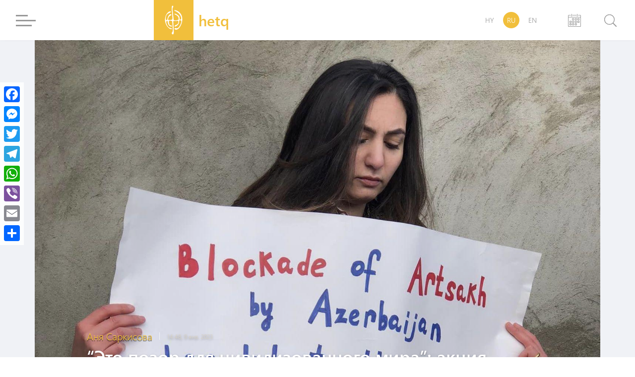

--- FILE ---
content_type: text/html; charset=UTF-8
request_url: https://hetq.am/ru/article/151946
body_size: 11219
content:
<!DOCTYPE html>
<html lang="ru" xmlns="http://www.w3.org/1999/xhtml" xmlns:og="http://opengraphprotocol.org/schema/" itemscope itemtype="http://schema.org/WebPage">
<head>
	<meta charset="UTF-8">
	<title>“Это позор для цивилизованного мира”: акция протеста перед офисом МККК в Степанакерте</title>
	<meta name="viewport" content="width=device-width,initial-scale=1">
	<meta name="description" content="Многие женщины пришли к офису МККК со своими детьми. Они отмечали, что блокирование Лачинского коридора, связывающего Арцах с Арменией, чревато для 120 тысяч человек гуманитарным кризисом.   " />
	<meta content="ZqhPClsGMNpRARedS84e4BpywwyU2QDxxQkEacZq" name="csrf-token" />
	<link rel="canonical" href="https://hetq.am/ru/article/151946">
	<meta property="fb:admins" content="1020410409">
	<meta property="fb:app_id" content="468673766529308">
	<meta property="article:publisher" content="https://www.facebook.com/hetq.am">
	    <meta property="og:url" content="https://hetq.am/ru/article/151946">
    <meta property="og:title" content="“Это позор для цивилизованного мира”: акция протеста перед офисом МККК в Степанакерте">
    <meta property="og:description" content="Многие женщины пришли к офису МККК со своими детьми. Они отмечали, что блокирование Лачинского коридора, связывающего Арцах с...">
    <meta property="og:type" content="article">
    <meta property="og:image" content="https://hetq.am/static/articles/15/19/46/l-e49JAKM9RO.jpg">
    <meta property="og:site_name" content="Hetq.am">
    
        <meta name="twitter:card" content="summary">
    <meta name="twitter:site" content="@Hetq_Trace">
    <meta name="twitter:title" content="“Это позор для цивилизованного мира”: акция протеста перед офисом МККК в Степанакерте">
    <meta name="twitter:description" content="Многие женщины пришли к офису МККК со своими детьми. Они отмечали, что блокирование Лачинского коридора, связывающего Арцах с...">
    <meta name="twitter:creator" content="@Hetq_Trace">
    <meta name="twitter:image:src" content="https://hetq.am/static/articles/15/19/46/l-e49JAKM9RO.jpg">
    <meta name="twitter:domain" content="hetq.am">
    
	<meta name="image" property="image" content="https://hetq.am/assets/logo.png">
    	<link rel="apple-touch-icon" sizes="57x57" href="/fav/apple-icon-57x57.png">
	<link rel="apple-touch-icon" sizes="60x60" href="/fav/apple-icon-60x60.png">
	<link rel="apple-touch-icon" sizes="72x72" href="/fav/apple-icon-72x72.png">
	<link rel="apple-touch-icon" sizes="76x76" href="/fav/apple-icon-76x76.png">
	<link rel="apple-touch-icon" sizes="114x114" href="/fav/apple-icon-114x114.png">
	<link rel="apple-touch-icon" sizes="120x120" href="/fav/apple-icon-120x120.png">
	<link rel="apple-touch-icon" sizes="144x144" href="/fav/apple-icon-144x144.png">
	<link rel="apple-touch-icon" sizes="152x152" href="/fav/apple-icon-152x152.png">
	<link rel="apple-touch-icon" sizes="180x180" href="/fav/apple-icon-180x180.png">
	<link rel="icon" type="image/png" sizes="192x192"  href="/fav/android-icon-192x192.png">
	<link rel="icon" type="image/png" sizes="32x32" href="/fav/favicon-32x32.png">
	<link rel="icon" type="image/png" sizes="96x96" href="/fav/favicon-96x96.png">
	<link rel="icon" type="image/png" sizes="16x16" href="/fav/favicon-16x16.png">
	<link rel="manifest" href="/fav/manifest.json">
	<link rel="mask-icon" href="/favicon/safari-pinned-tab.svg" color="#f1bf3c">
	<meta name="msapplication-TileColor" content="#f1bf3c">
	<meta name="msapplication-TileImage" content="/fav/ms-icon-144x144.png">
	<meta name="theme-color" content="#f1bf3c">
	<link rel="alternate" type="application/rss+xml" href="https://hetq.am/ru/rss" />
	
	
	
	
	
	<link rel="stylesheet" href="/assets/css/app.css">
	<!--[if IE]>
	<link rel="stylesheet" type="text/css" href="/assets/css/ie.css" />
	<![endif]-->
	<!-- AdStock.pro Header Tag Code-->
	<script>
		(function(i,s,g,r,c,a,m){i[r]=function(){(i[r].q=i[r].q||[]).push(c)};i[r]();a=s.createElement('script'),m=s.getElementsByTagName('script')[0];a.async=1;a.src=g;m.parentNode.insertBefore(a,m);})(window,document,'https://cdn.adstock.pro/as/js/0.2.6/adstock.js','adstock',1015);
	</script>
	<!-- End AdStock.pro Header Tag Code-->
	
	<!-- Google tag (gtag.js) -->
	<script async src="https://www.googletagmanager.com/gtag/js?id=G-VY3TDNJN88"></script>
	<script>
	window.dataLayer = window.dataLayer || [];
	function gtag(){dataLayer.push(arguments);}
	gtag('js', new Date());

	gtag('config', 'G-VY3TDNJN88');
	</script>

	<script async src="//pagead2.googlesyndication.com/pagead/js/adsbygoogle.js"></script>
	<script>
		(adsbygoogle = window.adsbygoogle || []).push({
			google_ad_client: "ca-pub-8355782026477535",
			enable_page_level_ads: false
		});
	</script>

	<script src="https://yastatic.net/pcode/adfox/loader.js" crossorigin="anonymous"></script>

</head>
<body class="page-article">
<div id="fb-root"></div>
<script async defer src="https://connect.facebook.net/en_US/sdk.js#xfbml=1&version=v3.2&appId=468673766529308&autoLogAppEvents=1"></script>
<section id="top-azd-container">
    <div class="container">
        <div id="azd-a7cb1004c6a9ef1ae9fb746193459aa7" data-azd></div>
    </div>
</section>
<header class="shadow noselect">
    <div class="container">
        <div class="menu-container">
    <div class="menu-block-cont">
        <div class="menu-block">
            <div>
                <div id="hamburger-bar-1" class="hamburger-bar"></div>
                <div id="hamburger-bar-2" class="hamburger-bar"></div>
                <div id="hamburger-bar-3" class="hamburger-bar"></div>
                <div id="hamburger-bar-4" class="hamburger-bar"></div>
            </div>
        </div>
        <div class="open-menu-block noselect">
            <div>
                <div class="lang-block">
                                                        <a href="/hy/article/151946" >HY</a>
                                                                            <a href="#" class="selected">RU</a>
                                                                            <a href="/en/article/151946" >EN</a>
                                                    </div>
                <div class="video-photo">
                    <a href="/ru/articles/videos"><img src="/assets/css/img/videos.png" alt="">Видео</a>
                    <a href="/ru/articles/photos"><img src="/assets/css/img/photos.png" alt="">Фотографии</a>
                                    </div>
                <ul>
                                                            <li class="submenu">
                        <a href="/ru/articles/so-what">Ну и что</a>
                                            </li>
                                                            <li class="submenu">
                        <a href="/ru/articles/shelf">Полка</a>
                                                <span class="right-arrow"><i></i></span>
                        <div class="submenu-block">
                                                       <a href="/ru/articles/shelf-articles">Статьи</a>
                                                       <a href="/ru/articles/shelf-courses">Видео класс</a>
                                                       <a href="/ru/articles/shelf-books">Книги</a>
                                                    </div>
                                            </li>
                                                                                                                           <li class="submenu">
                        <a href="/ru/articles/investigation">Расследование</a>
                                            </li>
                                                            <li class="submenu">
                        <a href="/ru/articles/society">Օбщество</a>
                                                <span class="right-arrow"><i></i></span>
                        <div class="submenu-block">
                                                       <a href="/ru/articles/education">Образование</a>
                                                       <a href="/ru/articles/health">Здравоохранение</a>
                                                       <a href="/ru/articles/army">Армия</a>
                                                       <a href="/ru/articles/freedom-fighters">Азатамарт</a>
                                                    </div>
                                            </li>
                                                                                                                                                <li class="submenu">
                        <a href="/ru/articles/rights">Право</a>
                                                <span class="right-arrow"><i></i></span>
                        <div class="submenu-block">
                                                       <a href="/ru/articles/human-rights">Права человека</a>
                                                       <a href="/ru/articles/court">Суд </a>
                                                       <a href="/ru/articles/crime">Криминал </a>
                                                    </div>
                                            </li>
                                                                                                                           <li class="submenu">
                        <a href="/ru/articles/politics">Политика</a>
                                                <span class="right-arrow"><i></i></span>
                        <div class="submenu-block">
                                                       <a href="/ru/articles/Country-politics">Внутренная политика</a>
                                                       <a href="/ru/articles/foreign-policy">Внешняя политика</a>
                                                       <a href="/ru/articles/international-politics">Международная политика</a>
                                                    </div>
                                            </li>
                                                                                                                           <li class="submenu">
                        <a href="/ru/articles/economy">Экономика</a>
                                                <span class="right-arrow"><i></i></span>
                        <div class="submenu-block">
                                                       <a href="/ru/articles/finance">Финансы</a>
                                                       <a href="/ru/articles/industry">Промышленность</a>
                                                       <a href="/ru/articles/agriculture">Сельское хозяйство</a>
                                                    </div>
                                            </li>
                                                                                                                           <li class="submenu">
                        <a href="/ru/articles/ecology">Экология</a>
                                            </li>
                                                            <li class="submenu">
                        <a href="/ru/articles/provinces">Марзы</a>
                                            </li>
                                                            <li class="submenu">
                        <a href="/ru/articles/culture">Культура</a>
                                            </li>
                                                            <li class="submenu">
                        <a href="/ru/articles/sport">Спорт</a>
                                            </li>
                                                            <li class="submenu">
                        <a href="/ru/articles/official">Официальная информация</a>
                                                <span class="right-arrow"><i></i></span>
                        <div class="submenu-block">
                                                       <a href="/ru/articles/accidents">Происшествия</a>
                                                    </div>
                                            </li>
                                                                                 <li class="submenu">
                        <a href="/ru/articles/nagorno-karabakh">Нагорный Карабах</a>
                                            </li>
                                                            <li class="submenu">
                        <a href="/ru/articles/diaspora">Диаспора</a>
                                            </li>
                                                            <li class="submenu">
                        <a href="/ru/articles/regional">Регион</a>
                                            </li>
                                                            <li class="submenu">
                        <a href="/ru/articles/technology">Технологии</a>
                                            </li>
                                                            <li class="submenu">
                        <a href="/ru/articles/trafficking">Траффикинг</a>
                                            </li>
                                                            <li class="submenu">
                        <a href="/ru/articles/media">Медиа</a>
                                                <span class="right-arrow"><i></i></span>
                        <div class="submenu-block">
                                                       <a href="/ru/articles/violence">Насилие</a>
                                                       <a href="/ru/articles/court-cases">Судебные дела</a>
                                                       <a href="/ru/articles/armenian-tv">Армянский эфир</a>
                                                       <a href="/ru/articles/mass-media-legislation">Медия законодательство</a>
                                                       <a href="/ru/articles/publicity">Реклама</a>
                                                    </div>
                                            </li>
                                                                                                                                                                     <li class="submenu">
                        <a href="/ru/articles/corruption">Коррупция</a>
                                            </li>
                                                            <li class="submenu">
                        <a href="/ru/articles/yerevan">Ереван</a>
                                            </li>
                                                            <li class="submenu">
                        <a href="/ru/articles/science">Наука</a>
                                            </li>
                                                                                 <li class="submenu">
                        <a href="/ru/articles/interviews">Интервью</a>
                                            </li>
                                                            <li class="submenu">
                        <a href="/ru/articles/opinion">Мнение</a>
                                            </li>
                                                                                                                        </ul>
                <div class="social-block">
                    <a href="https://facebook.com/hetqonline" target="_blank"><img src="/assets/svg/social/facebook.svg" alt="Facebook"></a>
                    <a href="https://www.instagram.com/hetq_online/" target="_blank"><img src="/assets/svg/social/instagram.svg" alt="Instagram"></a>
                    <a href="https://t.me/hetqonline" target="_blank"><img src="/assets/svg/social/telegram.svg" alt="Telegram"></a>
                    <a href="https://x.com/Hetq_Trace" target="_blank"><img src="/assets/svg/social/twitter.svg" alt="X"></a>
                    <a href="https://www.youtube.com/channel/UCbtlA3A-Ka5Ip5vo6NJ0RKA" target="_blank"><img src="/assets/svg/social/youtube.svg" alt="Youtube"></a>
                    <a href="/ru/rss" target="_blank"><img src="/assets/svg/social/rss.svg" alt="Rss Feed"></a>
                </div>
            </div>
        </div>
    </div>
</div>        <div class="logo-container">
            <a href="/ru">
				<div class="logo">
                    <svg version="1.1" id="Layer_1" x="0px" y="0px"
                         viewBox="0 0 612 792" style="enable-background:new 0 0 612 792;" xml:space="preserve">
                        <style type="text/css">
                            .st0{display:none;fill:#100E0E;stroke:#000000;stroke-miterlimit:10;}
                            .st1{fill-rule:evenodd;clip-rule:evenodd;fill:#FFFFFF;}
                        </style>
                        <rect class="st0" width="612" height="792"/>
                        <path class="st1" d="M259.3,83.4c0,25.5-0.8,39.7,1.9,65.5c2.5,24.5,9.9,115.7,10.5,136c2.1,71.2,26.1,106.5-50.9,108.3
                            c-33.3,0.8-56.9,9.4-48.4-31.2c4.9-23.6,16.4-45.6,29-58.2c26-25.9,50.2-19.5,49.8-38c-0.6-27.5-68.2-26.3-95.2,90.2
                            c-2,8.4-4.8,28.1-8.6,34.5c-6.2,10.4-24.3,9.1-29,0.1c-3.1-5.9-5.7-33-5.7-41.5c0-132.2,121.4-121.1,127.3-158.1
                            c-12.6-23.3-53.1-0.4-65.6,9.4c-57.1,44.9-83.2,123-81.7,195.6c0.5,25.1,7.8,54.3,14.5,76.9c12,40.3,41.3,88.6,72.5,113.3
                            c15.6,12.4,3.5,4.6,26.6,20.3c26,17.7,61.4,14.3,59.9,1.3c-1.9-16.5-61.3-7.5-97.8-52c-15.9-19.4-44.6-72.4-44.6-104.3
                            c0-16.2-2.3-33.3,20.4-33.2c21.1,0,13.8,10.6,19.9,46.7c5.4,31.6,23.5,68.5,53.6,81.5c63.7,27.5,54.3-10.8,25.9-19.1
                            c-18.7-5.5-48.7,4.2-54.1-79.3c-2-30.7-3.5-43.3,42.5-37.4c13.6,1.7,24.9,2.1,34,11.2c8.1,8.1,6.2,25.9,7.6,37.9
                            c6.3,54.3,7.6,110.9,11,167.2c2.1,34.4,0.6,43.6-15.8,68.9c-5.5,8.5-13.2,19.9-7.1,32.4c4,8.4,14.8,18.4,25,20.9
                            c11.5-5.4,17.7-11.9,20.6-26.9c3-15.2,3.4-30.4,1.9-46.7c-1.5-16-1.2-29.7-3-45.8c-1.7-15.5,0.9-32-1.2-47.3
                            c-3.2-22.9-4.7-104.3-7.6-136.4c-3-33.1,5.6-29.1,43-29.1c20.2,0,31.9,2.3,52.5-1.5c7.6-1.4,29.8-12.9,29.8,20.5
                            c0,84.6-77.6,73.4-90.9,99.1c-6.1,11.7-1.4,28.5,29.9,14.3c26.8-12.2,53.2-37.2,66.1-60.7c9.9-18.1,9.6-29.3,11.7-51.1
                            c2.5-24.8-0.5-35.8,27.7-35.8c40,0,28.9,43.5,19,70.8c-14.2,39.2-49.6,116.2-94,124.7c-17,3.2-31.7-6.8-48.2-5.3
                            c-36.4,3.2-13.1,47.2,33.6,39.7c82.1-13.2,141.6-165,141.6-242.5c0-76.9-10.1-112.4-53.6-166.8c-47-58.9-144.5-85.5-146.3-64.2
                            c1.9,6.1,5.5,7,11.5,9.5c33.7,14.2,72.1,37.5,98.1,60c20.5,17.7,63.9,76.8,63.9,121.5c0,36.3-30,42.7-37.7,34.8
                            c-10.3-10.5,8.4-48.8-18.2-86.2c-10.9-15.4-22.8-20.2-38.9-32.3c-65.3-48.7-92.1-20.1-55.4-5.3c29.6,12,64.3,31.8,77.7,62.8
                            c4.9,11.4,12.1,46.2,7.7,56.5c-8.3,19.5-90.8,31.1-110.4,20.4c-8.7-4.8-11-10.9-12-22.8c-4-47.1-15.3-116.6-17.9-159.9
                            c-1.9-32.1-16.5-98.5-2.3-126.1c7.9-15.2,22.7-35,0-46.5C266.8,34.9,259.3,66.1,259.3,83.4z"/>
                    </svg>
                </div>
                <div class="logo-text">
                    <span class="">hetq</span>
                    <span>investigative journalists</span>
                </div>
			</a>
        </div>
        <div class="lang-search-container">
            <div class="lang-block">
											<a href="/hy/article/151946" >HY</a>
															<a href="#" class="selected">RU</a>
															<a href="/en/article/151946" >EN</a>
							            </div>
            <div class="archive-block" href="/ru/articles/2026/02/01">


            <svg xmlns="http://www.w3.org/2000/svg" width="26" height="26" viewBox="0 0 26 26"><g transform="translate(-22.2 -10)"><path d="M361.312,87.4l-7.267.011s-.545.051-.545.508.545.508.545.508l7.267-.011s.568-.02.568-.508S361.312,87.4,361.312,87.4Z" transform="translate(-322.478 -75.192)" fill="#9a9a9a"/><path d="M46.853,87.5l-4.046.008s-.5.005-.5.469.5.469.5.469l4.356-.008v3.05H23.239v-3.05l4.335.008s.541-.029.541-.48-.541-.459-.541-.459L23.55,87.5a1.327,1.327,0,0,0-1.35,1.307V109.98a1.329,1.329,0,0,0,1.35,1.31h23.3a1.329,1.329,0,0,0,1.35-1.31V88.807A1.323,1.323,0,0,0,46.853,87.5Zm.28,22.754H23.212V92.482H47.133Z" transform="translate(0 -75.29)" fill="#9a9a9a"/><path d="M327.961,342.247h1.877v1.908h-1.877Zm2.938-.319a.727.727,0,0,0-.727-.727h-2.544a.727.727,0,0,0-.727.727v2.544a.727.727,0,0,0,.727.727h2.544a.727.727,0,0,0,.727-.727Z" transform="translate(-296.477 -322.523)" fill="#9a9a9a"/><path d="M532.861,342.247h1.877v1.908h-1.877Zm2.938-.319a.727.727,0,0,0-.727-.727h-2.544a.727.727,0,0,0-.727.727v2.544a.727.727,0,0,0,.727.727h2.544a.727.727,0,0,0,.727-.727Z" transform="translate(-495.848 -322.523)" fill="#9a9a9a"/><path d="M736.761,342.247h1.877v1.908h-1.877Zm2.938-.319a.727.727,0,0,0-.727-.727h-2.544a.727.727,0,0,0-.727.727v2.544a.727.727,0,0,0,.727.727h2.544a.727.727,0,0,0,.727-.727Z" transform="translate(-694.402 -322.523)" fill="#9a9a9a"/><path d="M736.761,545.744h1.877v1.908h-1.877Zm2.938-.317a.727.727,0,0,0-.727-.727h-2.544a.727.727,0,0,0-.727.727v2.544a.727.727,0,0,0,.727.727h2.544a.727.727,0,0,0,.727-.727Z" transform="translate(-694.402 -520.692)" fill="#9a9a9a"/><path d="M124.564,545.744h1.877v1.908h-1.877Zm2.935-.317a.727.727,0,0,0-.727-.727h-2.544a.727.727,0,0,0-.727.727v2.544a.727.727,0,0,0,.727.727h2.544a.727.727,0,0,0,.727-.727Z" transform="translate(-98.411 -520.692)" fill="#9a9a9a"/><path d="M327.961,545.744h1.877v1.908h-1.877Zm2.938-.317a.727.727,0,0,0-.727-.727h-2.544a.727.727,0,0,0-.727.727v2.544a.727.727,0,0,0,.727.727h2.544a.727.727,0,0,0,.727-.727Z" transform="translate(-296.477 -520.692)" fill="#9a9a9a"/><path d="M532.861,545.744h1.877v1.908h-1.877Zm2.938-.317a.727.727,0,0,0-.727-.727h-2.544a.727.727,0,0,0-.727.727v2.544a.727.727,0,0,0,.727.727h2.544a.727.727,0,0,0,.727-.727Z" transform="translate(-495.848 -520.692)" fill="#9a9a9a"/><path d="M124.564,749.947h1.877v1.908h-1.877Zm2.935-.32a.727.727,0,0,0-.727-.727h-2.544a.727.727,0,0,0-.727.727v2.544a.727.727,0,0,0,.727.727h2.544a.727.727,0,0,0,.727-.727Z" transform="translate(-98.411 -719.776)" fill="#9a9a9a"/><path d="M327.961,749.947h1.877v1.908h-1.877Zm2.938-.32a.727.727,0,0,0-.727-.727h-2.544a.727.727,0,0,0-.727.727v2.544a.727.727,0,0,0,.727.727h2.544a.727.727,0,0,0,.727-.727Z" transform="translate(-296.477 -719.776)" fill="#9a9a9a"/><path d="M532.861,749.947h1.877v1.908h-1.877Zm2.938-.32a.727.727,0,0,0-.727-.727h-2.544a.727.727,0,0,0-.727.727v2.544a.727.727,0,0,0,.727.727h2.544a.727.727,0,0,0,.727-.727Z" transform="translate(-495.848 -719.776)" fill="#9a9a9a"/><path d="M278.189,14.883a.545.545,0,0,1-.545.545h0a.545.545,0,0,1-.545-.545V10.545a.545.545,0,0,1,.545-.545h0a.545.545,0,0,1,.545.545Z" transform="translate(-247.978 0)" fill="#9a9a9a"/><path d="M685.89,14.883a.545.545,0,0,1-.545.545h0a.547.547,0,0,1-.545-.545V10.545a.545.545,0,0,1,.545-.545h0a.545.545,0,0,1,.545.545Z" transform="translate(-644.606 0)" fill="#9a9a9a"/></g></svg>

            <input type="text" class="datepicker-i" data-language="ru" data-date-format="yyyy/mm/dd " data-position="bottom center"/>
            </div>
            <div class="search-block">
                <div class="search-btn">
                    <svg class="svg search" viewBox="0 0 24.5 24.65"><defs><style>.cls-1{fill:#9a9a9a;}.cls-2{fill:#fff;}.cls-3{fill:#9a9a9a;}</style></defs><title>Asset 3</title><g id="Layer_2" data-name="Layer 2"><g id="Layer_1-2" data-name="Layer 1"><circle class="cls-1" cx="10.27" cy="10.27" r="10.4"/><circle class="cls-2" cx="10.27" cy="10.27" r="9"/><rect class="cls-3" x="19.57" y="15.46" width="1.92" height="10.44" rx="0.96" ry="0.96" transform="translate(49.66 20.79) rotate(135)"/></g></g></svg>
                    <div class="close-btn">
                        <div id="line-1" class="line"></div>
                        <div id="line-2" class="line"></div>
                    </div>
                </div>
                <div class="open-search-cont">
                    <div id="search-result" class="search-result">

                        <div class="search-loader"> <div class="page-load-status">
	<span class="infinite-scroll-request">
		<div class="infinite-scroll-loading">
		<div class="spinner">
		  <div class="double-bounce1"></div>
		  <div class="double-bounce2"></div>
		</div>
		<h1 class="">Загрузка</h1>
		</div>
	</span>
	<span class="infinite-scroll-last">Нет материалов</span>
	<span class="infinite-scroll-error">Нет больше страниц</span>
</div>
<div class="view-more-button-container"><button class="view-more-button">Загрузить еще</button></div>
 </div>
                        <div class="search-404" >
                            <h1> Не найдено ни одного докуметна по Вашему запросу </h1>
                        </div>
                        <div id="search-result-inner" class="search-result-inner">

                        </div>
                    </div>
                    <input id="search-input" type="text" class="uk-input search-input shadow" placeholder="начать поиск">
                    <div class="results-count-block">
                        
                        <div class="switch-block">
                            <span class="list-icon active">
                                <svg width="18px" viewBox="0 0 560.414 560.415" style="enable-background:new 0 0 560.414 560.415;" class="list">
                                <g>
                                    <g>
                                        <path d="M115.65,24.92H33.507C15.031,24.92,0,39.951,0,58.421v82.143c0,18.477,15.031,33.501,33.507,33.501h82.143    c18.476,0,33.501-15.031,33.501-33.501V58.421C149.145,39.945,134.12,24.92,115.65,24.92z" fill="#FFFFFF"/>
                                        <path d="M526.908,24.92H212.205c-18.477,0-33.501,15.031-33.501,33.501v82.143c0,18.477,15.025,33.501,33.501,33.501h314.703    c18.477,0,33.506-15.031,33.506-33.501V58.421C560.414,39.945,545.377,24.92,526.908,24.92z" fill="#FFFFFF"/>
                                        <path d="M115.65,205.632H33.507C15.031,205.632,0,220.663,0,239.133v82.143c0,18.476,15.031,33.5,33.507,33.5h82.143    c18.476,0,33.501-15.024,33.501-33.5v-82.143C149.145,220.657,134.12,205.632,115.65,205.632z" fill="#FFFFFF"/>
                                        <path d="M526.908,205.632H212.205c-18.477,0-33.501,15.031-33.501,33.501v82.143c0,18.476,15.025,33.5,33.501,33.5h314.703    c18.477,0,33.506-15.024,33.506-33.5v-82.143C560.414,220.657,545.377,205.632,526.908,205.632z" fill="#FFFFFF"/>
                                        <path d="M115.65,386.343H33.507C15.031,386.343,0,401.374,0,419.85v82.143c0,18.477,15.031,33.501,33.507,33.501h82.143    c18.476,0,33.501-15.024,33.501-33.501V419.85C149.145,401.374,134.12,386.343,115.65,386.343z" fill="#FFFFFF"/>
                                        <path d="M526.908,386.343H212.205c-18.477,0-33.501,15.03-33.501,33.507v82.143c0,18.477,15.025,33.501,33.501,33.501h314.703    c18.477,0,33.506-15.024,33.506-33.501V419.85C560.414,401.374,545.377,386.343,526.908,386.343z" fill="#FFFFFF"/>
                                    </g>
                                </svg>
                            </span>
                            <span class="grid-icon">
                                <svg width="16px" viewBox="0 0 80.538 80.538" style="enable-background:new 0 0 80.538 80.538;" class="grid">
                                <g>
                                    <g id="Grid_1_">
                                        <g>
                                            <path d="M0,21.965h21.965V0H0V21.965z M29.287,21.965h21.965V0H29.287V21.965z M58.573,0v21.965h21.965V0H58.573z M0,51.251     h21.965V29.287H0V51.251z M29.287,51.251h21.965V29.287H29.287V51.251z M58.573,51.251h21.965V29.287H58.573V51.251z M0,80.538     h21.965V58.573H0V80.538z M29.287,80.538h21.965V58.573H29.287V80.538z M58.573,80.538h21.965V58.573H58.573V80.538z" fill="#FFFFFF"/>
                                        </g>
                                    </g>
                                </svg>
                            </span>
                        </div>
                    </div>
                </div>
            </div>
        </div>
    </div>
    <div class="open-search-bg"></div>
</header><section id="open-news-container">

		<article class="container open-news-block standard-with-image ">
				<div class="title-block image">
			<img src="/static/articles/15/19/46/l-e49JAKM9RO.jpg" >
			<div class="content-block">
				<div class="author-time">
										<a href="/ru/author/177"><h2>Аня Саркисова</h2></a>
										<time class="cw-relative-date" datetime="2023-01-09T18:48:00+04:00">2023-01-09 18:48:00</time>
				</div>
				<h1 class="block-header">“Это позор для цивилизованного мира”: акция протеста перед офисом МККК в Степанакерте</h1>
			</div>
			<div class="layer-block"></div>
		</div>
		
		<div class="news-content-block">
			<p>Сегодня, 9 января, арцахские женщины провели акцию протеста перед офисом Международного Комитета Красного Креста в Степанакерте. Они требовали, чтобы Красный Крест использовал все возможности для изменения ситуации в Арцахе.&nbsp;</p>
<p>&ldquo;Мы призываем организацию приложить все усилия для предупреждения гуманитарной катастрофы. Мы приветствуем все те шаги, которые предпринял до сих пор Международный Комитет Красного Креста, однако этого недостаточно, так как ситуация ухудшается с каждым днем&rdquo;,- заявил участница акции Мариам Абрамян.&nbsp;</p>
<p>Многие женщины пришли к офису МККК со своими детьми. Они отмечали, что блокирование Лачинского коридора, связывающего Арцах с Арменией, чревато для 120 тысяч человек гуманитарным кризисом.&nbsp;&nbsp;&nbsp;</p>
<p>Член Клуба арцахских матерей Татев Хачатрян в своем выступлении подчеркнула недопустимость создавшейся в Арцахе ситуации. &ldquo;Это позор для цивилизованного мира. Многие семьи разобщены, и уже месяц дети из этих семей мечтают просто обнять своих матерей и отцов. Поэтому мы обращаемся к матерям во всех уголках земного шара: если даже весь мир молчит, матери не имеют права молчать. Стучитесь во все двери, делитесь в социальных сетях, обращайтесь во все СМИ, просите, чтобы подняли этот вопрос. Да, нас осталось 120 тысяч, так как нас постоянно пытались убивать, истреблять. Давайте не позволим, чтобы это произошло&rdquo;,- заявила Татев Хачатрян.&nbsp;</p>
<p>По словам Мариам Абрамян, все гораздо хуже, чем представляется, и если дорога не будет разблокирована как можно скорее, то наступит день, когда в Арцахе не останется даже продуктов первой необходимости.&nbsp;</p>
<p>&ldquo;Мы растим детей, за которых несем ответственность. Они, как и дети во всем мире, должны расти под мирным небом. Мы ответственны за то, чтобы они были здоровы и физически, и душевно. Это возможно только в мирной и свободной стране&rdquo;,- сказала в беседе с нами Мариам.&nbsp;</p>
<p>Напомним, уже 29-й день единственная дорога, связывающая Арцах с Арменией, заблокирована Азербайджаном. 120 тысяч арцахцев находятся в блокаде.&nbsp;</p>
<p><em>Фото: Ануш Шахраманян&nbsp;</em></p>
			<div class="tags">
            <a href="/ru/tag/Lachin Corridor․ blockade">#Лачинский коридор․ блокада</a>
    </div>
<div class="fb-quote"></div>

<style>

    .a2a_custom {
        top:150px;
        margin-left:0;  
        border-radius:0; 
        background-color:rgba(255, 255, 255, .8);
    }

    @media  only screen and (max-width: 1060px) {
        .a2a_custom {
            top:auto; left: 0; right: 0; bottom: 0;
            margin: 0 !important;
            text-align: center;
            display: flex;
            justify-content: center;
            max-width: none !important;
            border-radius: 0;
            /* -webkit-backdrop-filter: blur(24px);
            backdrop-filter: blur(24px);*/
            background-color:rgba(255, 255, 255, .9);
        }
    }

    .a2a_overlay {
        background-color: #16130d6e;
    }

    .a2a_full {
        height: calc(444px);
        box-shadow:none;
        border-radius:0;

    }

    .a2a_full_footer {
        display: none;
    }

</style>

<div class="a2a_kit a2a_kit_size_32 a2a_floating_style a2a_vertical_style a2a_custom" >
    <a class="a2a_button_facebook"></a>
    <a class="a2a_button_facebook_messenger"></a>
    <a class="a2a_button_twitter"></a>
    <a class="a2a_button_telegram"></a>
    <a class="a2a_button_whatsapp"></a>
    <a class="a2a_button_viber"></a>
    <a class="a2a_button_email"></a>
    <a class="a2a_dd" href="https://www.addtoany.com/share"></a>
</div>

<script async src="https://static.addtoany.com/menu/page.js"></script>			<div class="comments  shadow ">
	    <h2 class="comment-title">Написать комментарий</h2>
	<div id="commentformcont">
		<div id="commentdone"></div>
		<div class="comment-exp">
			Комментарии, написанные на латыни, не будут опубликованы редакцией.
		</div>
		<div style="margin-bottom: 5px">
			<input id="token" name="_token" value="ZqhPClsGMNpRARedS84e4BpywwyU2QDxxQkEacZq" type="hidden">
			<input name="commentlang" id="commentedlang" type="hidden" value="ru">
			<input name="commenteditem" id="commenteditem" type="hidden" value="151946">
		  	<input name="commentername" id="cname" class="comment-info" type="text" placeholder="Ваше имя" maxlength="60" required="">
		</div>
		<div>
			<input name="commenteremail" id="cemail" class="comment-info" type="text" placeholder="Ваш адрес эл. почты" maxlength="60" required="" >
		</div>
		<textarea name="comment" id="comment" class="comment-block" placeholder="Комментарий"></textarea>
		<div>
			<input name="postbtn" id="postbtn" type="button" value="Оставить комментарий" onclick="comment()">
		</div>
	</div>
</div>
<div class="comments  shadow ">
    <div class="fb-comments" data-href="https://hetq.am/ru/article/151946" data-numposts="5"  data-width="100%"></div>
    <script>
    	if(window.FB) {
    		FB.XFBML.parse();
    	}

    		</script>
</div>
<div class="report-article">
    <small>
        <i>
            Нашли ошибку? Выделите ее и нажмите Ctrl+Enter
        </i>
    </small>
</div>

<div class="comments  shadow ">
	<script async src="//pagead2.googlesyndication.com/pagead/js/adsbygoogle.js"></script>
	<!-- Hetq.am - Responsive -->
	<ins class="adsbygoogle"
	     style="display:block"
	     data-language="ru"
	     data-ad-client="ca-pub-8355782026477535"
	     data-ad-slot="5875512901"
	     data-ad-format="auto"
	     data-full-width-responsive="true" style="background: transparent;"></ins>
	<script>
	(adsbygoogle = window.adsbygoogle || []).push({});
	</script>
</div>
		</div>

		</article>
</section>
<footer>
    <div class="container">
        <div class="logo-cont">
            <div class="footer-logo-cont">
                <img src="/assets/css/img/footer-logo.png" alt="">
                <span>investigative journalists</span>
            </div>
            <div class="invest-net" >
                <a href="https://gijn.org/" target="_blank">
                    <img src="/assets/css/img/gun_v2.png" alt="">
                </a>
            </div>
            <div class="social-block">
                <a href="https://facebook.com/hetqonline" target="_blank"><img src="/assets/svg/social/facebook.svg" alt="Facebook"></a>
                <a href="https://www.instagram.com/hetq_online/" target="_blank"><img src="/assets/svg/social/instagram.svg" alt="Instagram"></a>
                <a href="https://t.me/hetqonline" target="_blank"><img src="/assets/svg/social/telegram.svg" alt="Telegram"></a>
                <a href="https://x.com/Hetq_Trace" target="_blank"><img src="/assets/svg/social/twitter.svg" alt="X"></a>
                <a href="https://www.youtube.com/channel/UCbtlA3A-Ka5Ip5vo6NJ0RKA" target="_blank"><img src="/assets/svg/social/youtube.svg" alt="Youtube"></a>
                <a href="/ru/rss" target="_blank"><img src="/assets/svg/social/rss.svg" alt="Rss Feed"></a>
            </div>
        </div>
        <div class="sections-block">
                                    <ul>
                                                        <li>
                        <a href="/ru/articles/so-what">Ну и что</a>
                    </li>
                                                        <li>
                        <a href="/ru/articles/shelf">Полка</a>
                    </li>
                                                        <li>
                        <a href="/ru/articles/investigation">Расследование</a>
                    </li>
                                                        <li>
                        <a href="/ru/articles/society">Օбщество</a>
                    </li>
                                                        <li>
                        <a href="/ru/articles/rights">Право</a>
                    </li>
                                                        <li>
                        <a href="/ru/articles/politics">Политика</a>
                    </li>
                            </ul>
                        <ul>
                                                        <li>
                        <a href="/ru/articles/economy">Экономика</a>
                    </li>
                                                        <li>
                        <a href="/ru/articles/ecology">Экология</a>
                    </li>
                                                        <li>
                        <a href="/ru/articles/provinces">Марзы</a>
                    </li>
                                                        <li>
                        <a href="/ru/articles/culture">Культура</a>
                    </li>
                                                        <li>
                        <a href="/ru/articles/sport">Спорт</a>
                    </li>
                                                        <li>
                        <a href="/ru/articles/official">Официальная информация</a>
                    </li>
                            </ul>
                        <ul>
                                                        <li>
                        <a href="/ru/articles/nagorno-karabakh">Нагорный Карабах</a>
                    </li>
                                                        <li>
                        <a href="/ru/articles/diaspora">Диаспора</a>
                    </li>
                                                        <li>
                        <a href="/ru/articles/regional">Регион</a>
                    </li>
                                                        <li>
                        <a href="/ru/articles/technology">Технологии</a>
                    </li>
                                                        <li>
                        <a href="/ru/articles/trafficking">Траффикинг</a>
                    </li>
                                                        <li>
                        <a href="/ru/articles/media">Медиа</a>
                    </li>
                            </ul>
                        <ul>
                                                        <li>
                        <a href="/ru/articles/corruption">Коррупция</a>
                    </li>
                                                        <li>
                        <a href="/ru/articles/yerevan">Ереван</a>
                    </li>
                                                        <li>
                        <a href="/ru/articles/science">Наука</a>
                    </li>
                                                        <li>
                        <a href="/ru/articles/photos">Фотографии</a>
                    </li>
                                                        <li>
                        <a href="/ru/articles/interviews">Интервью</a>
                    </li>
                                                        <li>
                        <a href="/ru/articles/opinion">Мнение</a>
                    </li>
                            </ul>
                        <ul>
                                                        <li>
                        <a href="/ru/articles/videos">Видео</a>
                    </li>
                                                 </ul>
                    </div>
    </div>
    <div class="lighter-block">
        <div class="container">
            <div class="coordinates">
                <ul>
                    <li>Республика Армения, г. Ереван, <br>Ул. Бюзанда 1/3, 8-й этаж</li>
                    <li>Тел. (374-10) 56-33-63</li>
                    <li>Почта <a href="/cdn-cgi/l/email-protection" class="__cf_email__" data-cfemail="95fcfbf3fad5fdf0e1e4bbf4f8">[email&#160;protected]</a></li>
                </ul>
            </div>
            <div class="occrp">
                <a href="https://www.occrp.org/en" target="_blank">
                    <img src="/assets/css/img/mc_badge.png" alt="" width="150">
                </a>
            </div>
            <div class="about-us-block" style="">
                <a href="/ru/about">О нас</a>
                
                <a href="/ru/advertisement">Реклама на сайте</a>
                <a href="/ru/terms">Правила использования информации</a>
                <a href="/ru/rss" target="_blank">RSS</a>
                <div class="dev-block">
                    <span>©  2001 - 2026 Hetq. При печати или вещания любых материалов с hetq.am, гиперссылка обязательна.</span>
                    <span class="made-by">Разработано в <a href="https://matemat.io" target="_blank">MATEMAT</a>-е </span>
                </div>
            </div>
        </div>
    </div>
</footer><!-- facebook  -->

<script data-cfasync="false" src="/cdn-cgi/scripts/5c5dd728/cloudflare-static/email-decode.min.js"></script><script src="/assets/js/app.js"></script>
<!-- Yandex.Metrika counter -->
<script type="text/javascript" >
	(function(m,e,t,r,i,k,a){m[i]=m[i]||function(){(m[i].a=m[i].a||[]).push(arguments)};
		m[i].l=1*new Date();k=e.createElement(t),a=e.getElementsByTagName(t)[0],k.async=1,k.src=r,a.parentNode.insertBefore(k,a)})
	(window, document, "script", "https://mc.yandex.ru/metrika/tag.js", "ym");
	ym(53096017, "init", {
		clickmap:true,
		trackLinks:true,
		accurateTrackBounce:true,
		webvisor:false
	});
</script>

<noscript><div><img src="https://mc.yandex.ru/watch/53096017" style="position:absolute; left:-9999px;" alt="" /></div></noscript>
<!-- /Yandex.Metrika counter -->
    <script>
        let ctrlPressed = false;
        let vars = {
            id: "151946",
            title: "Нашли ошибку?",
            comment: "Комментарий для автора (необязательно)",
            send: "Отправить",
        };

        $(window).keydown(function(e) {
            if (e.which === 17) {
                ctrlPressed = true;
            }
            if (e.which === 13 && ctrlPressed === true && document.getSelection) {
                reportPopup(vars);
            }
        }).keyup(function(e) {
            if (e.which === 17) {
                ctrlPressed = false;
            }
        });
    </script>

<!-- Start Caramel Native Ads caramel.am/network -->
<script>window.yaContextCb = window.yaContextCb || []</script>
<script src="https://yandex.ru/ads/system/context.js" async></script>
<script>
    const nnlJS = document.createElement('script');
    nnlJS.src = "https://ads.caramel.am/nnl.js?ts="+new Date().getTime();
    nnlJS.async = true;
    document.head.appendChild(nnlJS);
</script>
<!-- End Caramel Native Ads -->

<script>(function(){function c(){var b=a.contentDocument||a.contentWindow.document;if(b){var d=b.createElement('script');d.innerHTML="window.__CF$cv$params={r:'9c72fe810eabf49c',t:'MTc2OTk2NTExMg=='};var a=document.createElement('script');a.src='/cdn-cgi/challenge-platform/scripts/jsd/main.js';document.getElementsByTagName('head')[0].appendChild(a);";b.getElementsByTagName('head')[0].appendChild(d)}}if(document.body){var a=document.createElement('iframe');a.height=1;a.width=1;a.style.position='absolute';a.style.top=0;a.style.left=0;a.style.border='none';a.style.visibility='hidden';document.body.appendChild(a);if('loading'!==document.readyState)c();else if(window.addEventListener)document.addEventListener('DOMContentLoaded',c);else{var e=document.onreadystatechange||function(){};document.onreadystatechange=function(b){e(b);'loading'!==document.readyState&&(document.onreadystatechange=e,c())}}}})();</script></body>
</html>

--- FILE ---
content_type: text/html; charset=utf-8
request_url: https://www.google.com/recaptcha/api2/aframe
body_size: 269
content:
<!DOCTYPE HTML><html><head><meta http-equiv="content-type" content="text/html; charset=UTF-8"></head><body><script nonce="b8ajXaVokGHJQPIzPoDVKQ">/** Anti-fraud and anti-abuse applications only. See google.com/recaptcha */ try{var clients={'sodar':'https://pagead2.googlesyndication.com/pagead/sodar?'};window.addEventListener("message",function(a){try{if(a.source===window.parent){var b=JSON.parse(a.data);var c=clients[b['id']];if(c){var d=document.createElement('img');d.src=c+b['params']+'&rc='+(localStorage.getItem("rc::a")?sessionStorage.getItem("rc::b"):"");window.document.body.appendChild(d);sessionStorage.setItem("rc::e",parseInt(sessionStorage.getItem("rc::e")||0)+1);localStorage.setItem("rc::h",'1769965118892');}}}catch(b){}});window.parent.postMessage("_grecaptcha_ready", "*");}catch(b){}</script></body></html>

--- FILE ---
content_type: application/javascript; charset=UTF-8
request_url: https://hetq.am/cdn-cgi/challenge-platform/h/b/scripts/jsd/d251aa49a8a3/main.js?
body_size: 8810
content:
window._cf_chl_opt={AKGCx8:'b'};~function(w6,qA,qE,qQ,qh,qa,qj,qp,qH,w1){w6=g,function(f,W,wh,w5,D,O){for(wh={f:595,W:578,D:433,O:570,c:620,I:631,n:472,T:426,F:479,M:457,y:470},w5=g,D=f();!![];)try{if(O=parseInt(w5(wh.f))/1+parseInt(w5(wh.W))/2*(parseInt(w5(wh.D))/3)+-parseInt(w5(wh.O))/4+-parseInt(w5(wh.c))/5*(parseInt(w5(wh.I))/6)+-parseInt(w5(wh.n))/7*(-parseInt(w5(wh.T))/8)+-parseInt(w5(wh.F))/9*(parseInt(w5(wh.M))/10)+parseInt(w5(wh.y))/11,W===O)break;else D.push(D.shift())}catch(c){D.push(D.shift())}}(K,170154),qA=this||self,qE=qA[w6(415)],qQ=function(DB,DZ,Dl,Dt,Di,DN,DW,w7,W,D,O,c){return DB={f:509,W:412,D:396,O:489,c:496,I:481,n:467},DZ={f:532,W:537,D:558,O:577,c:590,I:442,n:462,T:555,F:537,M:534,y:558,N:579,i:560,J:537,l:577,Z:447,B:556,d:537,z:532,C:634,b:437,o:471,k:625,m:625,Y:526,A:537},Dl={f:446,W:394,D:422,O:499,c:437,I:577,n:505},Dt={f:395},Di={f:543,W:455,D:502,O:499,c:505,I:625,n:419,T:550,F:488,M:419,y:488,N:419,i:488,J:571,l:513,Z:424,B:428,d:511,z:528,C:397,b:395,o:484,k:579,m:523,Y:579,A:532,E:618,Q:573,h:636,a:510,s:395,R:540,x:579,j:395,U:518,H:483,P:482,G:582,X:540,e:637,S:583,L:522,v:395,V:510,K0:392,K1:483,K2:579,K3:537,K4:577,K5:484,K6:579,K7:579,K8:484,K9:537,KK:550,Kg:610,Kf:499,KW:532,Kq:397,Kw:399,KD:584,KO:572,Kc:526,KI:546,Kn:395,KT:491,KF:621,KM:473,Ky:579,KN:634},DN={f:399},DW={f:516,W:625},w7=w6,W={'OhUku':function(I,n){return I>n},'kyaIC':function(I,n){return I==n},'YIesb':function(I,n){return I|n},'OGHSw':function(I,n){return I!==n},'KvfOi':w7(DB.f),'nKvGW':function(I,n){return I==n},'NJBmN':w7(DB.W),'BrORx':w7(DB.D),'oSChS':function(I,n){return I>n},'zqGzI':function(I,n){return I-n},'sVdGV':function(I,n){return I<<n},'dOnJr':function(I,n){return I(n)},'aWwSN':function(I,n){return n===I},'VqsCo':w7(DB.O),'tOCbP':function(I,n){return n==I},'QGauZ':function(I,n){return I&n},'dVSAP':function(I,n){return n|I},'LNwzd':function(I,n){return I-n},'CuuAd':function(I,n){return I-n},'NXBEF':function(I,n){return I&n},'RkHeI':function(I,n){return n==I},'jOvPW':function(I,n){return I===n},'LqBxr':w7(DB.c),'yHyPS':function(I,n){return I==n},'tRPSv':function(I,n){return I&n},'zwwwR':function(I,n){return I*n},'bPlqD':function(I,n){return I<n},'lXDAY':function(I,n){return I(n)},'rOxTa':function(I,n){return n*I},'jsUOh':function(I,n){return n!=I},'rGrBZ':function(I,n){return I<n},'NGAYg':function(I,n){return I<n},'xPxPu':function(I,n){return I-n},'DOVvH':function(I,n){return I+n}},D=String[w7(DB.I)],O={'h':function(I){return I==null?'':O.g(I,6,function(n,w8){return w8=g,w8(DW.f)[w8(DW.W)](n)})},'g':function(I,T,F,Dy,DD,wf,M,y,N,i,J,Z,B,z,C,o,Y,A,E,Q,s,j,x){if(Dy={f:526},DD={f:610},wf=w7,M={'lYkhR':function(R,j){return j!==R},'ydewY':function(R,j,w9){return w9=g,W[w9(DD.f)](R,j)},'fPplE':function(R,j){return R-j},'pZfZG':function(R,j){return R|j},'eDrWo':function(R,j){return R<<j},'ZuKZu':function(R,j){return R&j},'cprXf':function(R,j){return j==R},'NznkQ':function(R,x){return R(x)},'WZITM':function(R,j){return R<j},'cmlyj':function(R,j,wK){return wK=g,W[wK(Dy.f)](R,j)},'upeNA':function(R,j,wg){return wg=g,W[wg(DN.f)](R,j)}},W[wf(Di.f)](W[wf(Di.W)],wf(Di.D))){if(W[wf(Di.O)](null,I))return'';for(N={},i={},J='',Z=2,B=3,z=2,C=[],o=0,Y=0,A=0;A<I[wf(Di.c)];A+=1)if(E=I[wf(Di.I)](A),Object[wf(Di.n)][wf(Di.T)][wf(Di.F)](N,E)||(N[E]=B++,i[E]=!0),Q=J+E,Object[wf(Di.M)][wf(Di.T)][wf(Di.y)](N,Q))J=Q;else{if(Object[wf(Di.N)][wf(Di.T)][wf(Di.i)](i,J)){if(W[wf(Di.J)]===W[wf(Di.l)]){for(x=[];M[wf(Di.Z)](null,Z);x=x[wf(Di.B)](T[wf(Di.d)](F)),M=y[wf(Di.z)](N));return x}else{if(W[wf(Di.C)](256,J[wf(Di.b)](0))){for(y=0;y<z;o<<=1,Y==W[wf(Di.o)](T,1)?(Y=0,C[wf(Di.k)](F(o)),o=0):Y++,y++);for(s=J[wf(Di.b)](0),y=0;W[wf(Di.C)](8,y);o=W[wf(Di.m)](o,1)|1.09&s,T-1==Y?(Y=0,C[wf(Di.Y)](W[wf(Di.A)](F,o)),o=0):Y++,s>>=1,y++);}else if(W[wf(Di.E)](W[wf(Di.Q)],wf(Di.h))){if(M[wf(Di.a)](256,Kn[wf(Di.s)](0))){for(gF=0;gM<gy;gi<<=1,gJ==M[wf(Di.R)](gt,1)?(gl=0,gZ[wf(Di.x)](gB(gd)),gr=0):gz++,gN++);for(j=gC[wf(Di.j)](0),gb=0;M[wf(Di.a)](8,go);gm=M[wf(Di.U)](M[wf(Di.H)](gu,1),M[wf(Di.P)](j,1)),M[wf(Di.G)](gY,M[wf(Di.X)](gA,1))?(gE=0,gQ[wf(Di.x)](M[wf(Di.e)](gh,ga)),gs=0):gR++,j>>=1,gk++);}else{for(j=1,gx=0;M[wf(Di.S)](gj,gp);gH=j|gP<<1.48,M[wf(Di.L)](gG,gX-1)?(ge=0,gS[wf(Di.k)](M[wf(Di.e)](gL,gv)),gV=0):f0++,j=0,gU++);for(j=f1[wf(Di.v)](0),f2=0;M[wf(Di.V)](16,f3);f5=M[wf(Di.K0)](M[wf(Di.K1)](f6,1),1&j),f7==M[wf(Di.R)](f8,1)?(f9=0,fK[wf(Di.K2)](M[wf(Di.e)](fg,ff)),fW=0):fq++,j>>=1,f4++);}gq--,gw==0&&(gD=gO[wf(Di.K3)](2,gc),gI++),delete gn[gT]}else{for(s=1,y=0;y<z;o=W[wf(Di.m)](o,1)|s,W[wf(Di.K4)](Y,W[wf(Di.K5)](T,1))?(Y=0,C[wf(Di.K6)](F(o)),o=0):Y++,s=0,y++);for(s=J[wf(Di.b)](0),y=0;W[wf(Di.C)](16,y);o=o<<1|s&1.82,T-1==Y?(Y=0,C[wf(Di.K7)](F(o)),o=0):Y++,s>>=1,y++);}Z--,0==Z&&(Z=Math[wf(Di.K3)](2,z),z++),delete i[J]}}else for(s=N[J],y=0;y<z;o=1&s|o<<1,Y==W[wf(Di.K8)](T,1)?(Y=0,C[wf(Di.K2)](F(o)),o=0):Y++,s>>=1,y++);J=(Z--,Z==0&&(Z=Math[wf(Di.K9)](2,z),z++),N[Q]=B++,String(E))}if(J!==''){if(Object[wf(Di.n)][wf(Di.KK)][wf(Di.i)](i,J)){if(W[wf(Di.Kg)](256,J[wf(Di.s)](0))){for(y=0;y<z;o<<=1,W[wf(Di.Kf)](Y,T-1)?(Y=0,C[wf(Di.K6)](W[wf(Di.KW)](F,o)),o=0):Y++,y++);for(s=J[wf(Di.j)](0),y=0;W[wf(Di.Kq)](8,y);o=W[wf(Di.Kw)](o<<1.51,W[wf(Di.KD)](s,1)),Y==W[wf(Di.K8)](T,1)?(Y=0,C[wf(Di.K7)](F(o)),o=0):Y++,s>>=1,y++);}else{for(s=1,y=0;y<z;o=W[wf(Di.KO)](o<<1,s),W[wf(Di.Kc)](Y,W[wf(Di.KI)](T,1))?(Y=0,C[wf(Di.x)](F(o)),o=0):Y++,s=0,y++);for(s=J[wf(Di.Kn)](0),y=0;16>y;o=o<<1.61|1&s,T-1==Y?(Y=0,C[wf(Di.Y)](F(o)),o=0):Y++,s>>=1,y++);}Z--,0==Z&&(Z=Math[wf(Di.K3)](2,z),z++),delete i[J]}else for(s=N[J],y=0;y<z;o=1.74&s|o<<1,Y==W[wf(Di.KT)](T,1)?(Y=0,C[wf(Di.K2)](F(o)),o=0):Y++,s>>=1,y++);Z--,0==Z&&z++}for(s=2,y=0;y<z;o=W[wf(Di.KO)](o<<1.25,W[wf(Di.KF)](s,1)),W[wf(Di.K4)](Y,T-1)?(Y=0,C[wf(Di.Y)](F(o)),o=0):Y++,s>>=1,y++);for(;;)if(o<<=1,W[wf(Di.KM)](Y,T-1)){C[wf(Di.Ky)](F(o));break}else Y++;return C[wf(Di.KN)]('')}else return},'j':function(I,wW,DJ){return(wW=w7,W[wW(Dl.f)](wW(Dl.W),W[wW(Dl.D)]))?(DJ={f:516,W:625},W[wW(Dl.O)](null,O)?'':c.g(I,6,function(T,wq){return wq=wW,wq(DJ.f)[wq(DJ.W)](T)})):W[wW(Dl.c)](null,I)?'':W[wW(Dl.I)]('',I)?null:O.i(I[wW(Dl.n)],32768,function(T,ww){return ww=wW,I[ww(Dt.f)](T)})},'i':function(I,T,F,wD,M,y,N,i,J,Z,B,z,C,o,Y,A,Q,E){for(wD=w7,M=[],y=4,N=4,i=3,J=[],z=W[wD(DZ.f)](F,0),C=T,o=1,Z=0;3>Z;M[Z]=Z,Z+=1);for(Y=0,A=Math[wD(DZ.W)](2,2),B=1;A!=B;E=W[wD(DZ.D)](z,C),C>>=1,W[wD(DZ.O)](0,C)&&(C=T,z=W[wD(DZ.f)](F,o++)),Y|=W[wD(DZ.c)](W[wD(DZ.I)](0,E)?1:0,B),B<<=1);switch(Y){case 0:for(Y=0,A=Math[wD(DZ.W)](2,8),B=1;B!=A;E=C&z,C>>=1,C==0&&(C=T,z=W[wD(DZ.n)](F,o++)),Y|=W[wD(DZ.T)](0<E?1:0,B),B<<=1);Q=W[wD(DZ.n)](D,Y);break;case 1:for(Y=0,A=Math[wD(DZ.F)](2,16),B=1;W[wD(DZ.M)](B,A);E=W[wD(DZ.y)](z,C),C>>=1,0==C&&(C=T,z=F(o++)),Y|=(0<E?1:0)*B,B<<=1);Q=D(Y);break;case 2:return''}for(Z=M[3]=Q,J[wD(DZ.N)](Q);;){if(o>I)return'';for(Y=0,A=Math[wD(DZ.F)](2,i),B=1;B!=A;E=C&z,C>>=1,0==C&&(C=T,z=F(o++)),Y|=(W[wD(DZ.i)](0,E)?1:0)*B,B<<=1);switch(Q=Y){case 0:for(Y=0,A=Math[wD(DZ.J)](2,8),B=1;A!=B;E=C&z,C>>=1,W[wD(DZ.l)](0,C)&&(C=T,z=F(o++)),Y|=W[wD(DZ.T)](W[wD(DZ.Z)](0,E)?1:0,B),B<<=1);M[N++]=D(Y),Q=W[wD(DZ.B)](N,1),y--;break;case 1:for(Y=0,A=Math[wD(DZ.d)](2,16),B=1;B!=A;E=C&z,C>>=1,0==C&&(C=T,z=F(o++)),Y|=W[wD(DZ.c)](0<E?1:0,B),B<<=1);M[N++]=W[wD(DZ.z)](D,Y),Q=N-1,y--;break;case 2:return J[wD(DZ.C)]('')}if(W[wD(DZ.b)](0,y)&&(y=Math[wD(DZ.d)](2,i),i++),M[Q])Q=M[Q];else if(N===Q)Q=W[wD(DZ.o)](Z,Z[wD(DZ.k)](0));else return null;J[wD(DZ.N)](Q),M[N++]=Z+Q[wD(DZ.m)](0),y--,Z=Q,W[wD(DZ.Y)](0,y)&&(y=Math[wD(DZ.A)](2,i),i++)}}},c={},c[w7(DB.n)]=O.h,c}(),qh={},qh[w6(529)]='o',qh[w6(420)]='s',qh[w6(492)]='u',qh[w6(515)]='z',qh[w6(615)]='n',qh[w6(474)]='I',qh[w6(557)]='b',qa=qh,qA[w6(508)]=function(W,D,O,I,DG,DP,DH,wn,T,M,y,N,i,J,Z){if(DG={f:535,W:494,D:594,O:411,c:428,I:594,n:411,T:486,F:498,M:542,y:545,N:478,i:574,J:505,l:506,Z:448,B:596,d:469,z:592,C:469,b:575,o:395,k:579,m:395,Y:568,A:431,E:541,Q:487,h:565,a:589,s:579,R:475,x:431,j:537},DP={f:465,W:505,D:494,O:436},DH={f:419,W:550,D:488,O:579},wn=w6,T={'nWESj':function(B,z){return z===B},'VeoSl':function(B,z){return z|B},'WOLzO':function(B,z){return B==z},'nbgZv':function(B,z){return B-z},'rVyqx':function(B,z){return B(z)},'TnGKH':function(B,z){return B<z},'FzJws':function(B,z){return B<<z},'dgEHT':function(B,z){return z==B},'jMrxX':function(B,z){return B>z},'NRkEl':wn(DG.f),'xTskY':function(B,z,C){return B(z,C)},'sZpwZ':function(B,z,C){return B(z,C)},'gTMYW':function(B,z){return B+z}},null===D||T[wn(DG.W)](void 0,D))return I;for(M=qx(D),W[wn(DG.D)][wn(DG.O)]&&(M=M[wn(DG.c)](W[wn(DG.I)][wn(DG.n)](D))),M=W[wn(DG.T)][wn(DG.F)]&&W[wn(DG.M)]?W[wn(DG.T)][wn(DG.F)](new W[(wn(DG.M))](M)):function(B,wF,z){for(wF=wn,B[wF(DP.f)](),z=0;z<B[wF(DP.W)];T[wF(DP.D)](B[z],B[z+1])?B[wF(DP.O)](z+1,1):z+=1);return B}(M),y='nAsAaAb'.split('A'),y=y[wn(DG.y)][wn(DG.N)](y),N=0;T[wn(DG.i)](N,M[wn(DG.J)]);N++)if(wn(DG.l)===wn(DG.l))(i=M[N],J=qR(W,D,i),y(J))?(Z=J==='s'&&!W[wn(DG.Z)](D[i]),T[wn(DG.B)]===O+i?T[wn(DG.d)](F,O+i,J):Z||T[wn(DG.z)](F,O+i,D[i])):T[wn(DG.C)](F,T[wn(DG.b)](O,i),J);else{if(256>Kl[wn(DG.o)](0)){for(gu=0;gY<gA;gQ<<=1,gh==ga-1?(gs=0,gR[wn(DG.k)](gx(gj)),gp=0):gU++,gE++);for(gH=gP[wn(DG.m)](0),gG=0;8>gX;gS=T[wn(DG.Y)](gL<<1.58,1&gv),T[wn(DG.A)](gV,T[wn(DG.E)](f0,1))?(f1=0,f2[wn(DG.k)](T[wn(DG.Q)](f3,f4)),f5=0):f6++,f7>>=1,ge++);}else{for(f8=1,f9=0;T[wn(DG.i)](fK,fg);fW=T[wn(DG.h)](fq,1)|fw,T[wn(DG.a)](fD,fO-1)?(fc=0,fI[wn(DG.s)](fn(fT)),fF=0):fM++,fy=0,ff++);for(fN=fi[wn(DG.m)](0),fJ=0;T[wn(DG.R)](16,ft);fZ=T[wn(DG.Y)](fB<<1,1.86&fd),fr==fz-1?(fC=0,fb[wn(DG.k)](fo(fk)),fm=0):fu++,fY>>=1,fl++);}gd--,T[wn(DG.x)](0,gr)&&(gz=gC[wn(DG.j)](2,gb),go++),delete gk[gm]}return I;function F(B,z,wT){wT=wn,Object[wT(DH.f)][wT(DH.W)][wT(DH.D)](I,z)||(I[z]=[]),I[z][wT(DH.O)](B)}},qj=w6(514)[w6(461)](';'),qp=qj[w6(545)][w6(478)](qj),qA[w6(402)]=function(D,O,DS,wM,I,n,T,F,M,y){for(DS={f:553,W:511,D:505,O:505,c:619,I:579,n:393},wM=w6,I={},I[wM(DS.f)]=function(N,i){return N+i},n=I,T=Object[wM(DS.W)](O),F=0;F<T[wM(DS.D)];F++)if(M=T[F],'f'===M&&(M='N'),D[M]){for(y=0;y<O[T[F]][wM(DS.O)];-1===D[M][wM(DS.c)](O[T[F]][y])&&(qp(O[T[F]][y])||D[M][wM(DS.I)](n[wM(DS.f)]('o.',O[T[F]][y]))),y++);}else D[M]=O[T[F]][wM(DS.n)](function(N){return'o.'+N})},qH=null,w1=w0(),w3();function qP(f,O1,O0,wN,W,D){O1={f:503,W:551,D:539,O:527},O0={f:606},wN=w6,W={'EJoAs':wN(O1.f),'iYnae':function(O){return O()},'xRVAZ':wN(O1.W)},D=W[wN(O1.D)](qU),qV(D.r,function(O,wi){wi=wN,typeof f===W[wi(O0.f)]&&f(O),qe()}),D.e&&w2(W[wN(O1.O)],D.e)}function K(Oa){return Oa='fromCharCode,ZuKZu,eDrWo,zqGzI,vQPIz,Array,rVyqx,call,Ckmqk,kqTtm,CuuAd,undefined,eFAob,nWESj,RsZSn,XSuNO,cloudflare-invisible,from,nKvGW,tabIndex,toString,reuVU,function,TGtDF,length,alZlS,xhr-error,pRIb1,YvCYG,ydewY,keys,detail,BrORx,_cf_chl_opt;JJgc4;PJAn2;kJOnV9;IWJi4;OHeaY1;DqMg0;FKmRv9;LpvFx1;cAdz2;PqBHf2;nFZCC5;ddwW5;pRIb1;rxvNi8;RrrrA2;erHi9,symbol,sR9jwlL40S$kXr8AiFtVEBYMNndmoyvf+JexThI-531g6cQaqHCuUK7P2ZbzGWOpD,3|0|1|4|2,pZfZG,isArray,jsd,contentWindow,cmlyj,sVdGV,GjASk,pkLOA2,kyaIC,xRVAZ,getPrototypeOf,object,Hkenn,display: none,dOnJr,IOPuX,jsUOh,d.cookie,xbREp,pow,contentDocument,iYnae,fPplE,nbgZv,Set,OGHSw,UOywy,includes,LNwzd,__CF$cv$params,[native code],pOOvf,hasOwnProperty,error on cf_chl_props,removeChild,wzwFZ,JDBNG,rOxTa,xPxPu,boolean,tRPSv,SSTpq3,rGrBZ,send,gjjOU,xBpGQ,body,FzJws,catch,fSWof,VeoSl,niDSp,1197132RXywiH,NJBmN,dVSAP,VqsCo,TnGKH,gTMYW,navigator,tOCbP,2NQTurk,push,Waxdy,shUOX,cprXf,WZITM,QGauZ,loading,bMzVx,GrhnY,xLeVf,dgEHT,zwwwR,_cf_chl_opt,sZpwZ,qmuCa,Object,198289ueCHLJ,NRkEl,style,/jsd/oneshot/d251aa49a8a3/0.3317179688144347:1769963185:wiTLiYs5QWNceqAdmzAPk5C109oE_-a6lz5MCBOnCIM/,htpuj,PJlLb,JBxy9,floor,FxJgW,location,log,EJoAs,ibRGE,foUEC,onload,OhUku,href,GWPTy,errorInfoObject,LRmiB4,number,isAHo,hFdYl,aWwSN,indexOf,165KeHqTc,NXBEF,chctx,AdeF3,hgQDu,charAt,iframe,HvYcS,source,status,Loeyl,34332cRyxoU,ontimeout,randomUUID,join,timeout,YzwXd,NznkQ,random,upeNA,map,CUnQX,charCodeAt,byZRa,oSChS,iTBbU,YIesb,event,lLIFw,rxvNi8,error,JDKLx,parent,Nvauu,eTnPl,Function,CnwA5,bzJVw,getOwnPropertyNames,uNvXS,cMIZz,HTByl,document,http-code:,AKGCx8,success,prototype,string,POST,LqBxr,/cdn-cgi/challenge-platform/h/,lYkhR,clientInformation,36776locxMO,uvdpA,concat,addEventListener,tgqqy,WOLzO,ibtty,661629ZafMzT,TYlZ6,now,splice,yHyPS,XMLHttpRequest,postMessage,api,onerror,bPlqD,aUjz8,sid,appendChild,jOvPW,NGAYg,isNaN,zrULX,/b/ov1/0.3317179688144347:1769963185:wiTLiYs5QWNceqAdmzAPk5C109oE_-a6lz5MCBOnCIM/,readyState,/invisible/jsd,createElement,DOMContentLoaded,KvfOi,stringify,290bsEKXS,XRvud,sYcxa,onreadystatechange,split,lXDAY,open,uovVe,sort,VabEp,PZJcKhGKSPv,nnObI,xTskY,274428RQMGeV,DOVvH,392jTBeTg,RkHeI,bigint,jMrxX,LnXQd,3|5|7|0|4|9|1|8|6|10|2,bind,13329tBWPvT,qaeBp'.split(','),K=function(){return Oa},K()}function qU(Dv,wy,D,O,c,I,n,T,F,M){D=(Dv={f:626,W:477,D:461,O:564,c:445,I:524,n:453,T:398,F:521,M:597,y:531,N:538,i:500,J:425,l:576,Z:564,B:552},wy=w6,{'GjASk':function(y,N,i,J,l){return y(N,i,J,l)},'iTBbU':wy(Dv.f)});try{for(O=wy(Dv.W)[wy(Dv.D)]('|'),c=0;!![];){switch(O[c++]){case'0':qE[wy(Dv.O)][wy(Dv.c)](n);continue;case'1':F=D[wy(Dv.I)](pRIb1,T,T,'',F);continue;case'2':return I={},I.r=F,I.e=null,I;case'3':n=qE[wy(Dv.n)](D[wy(Dv.T)]);continue;case'4':T=n[wy(Dv.F)];continue;case'5':n[wy(Dv.M)]=wy(Dv.y);continue;case'6':F=pRIb1(T,n[wy(Dv.N)],'d.',F);continue;case'7':n[wy(Dv.i)]='-1';continue;case'8':F=pRIb1(T,T[wy(Dv.J)]||T[wy(Dv.l)],'n.',F);continue;case'9':F={};continue;case'10':qE[wy(Dv.Z)][wy(Dv.B)](n);continue}break}}catch(y){return M={},M.r={},M.e=y,M}}function qs(W,D,Dz,wO,O,c){return Dz={f:536,W:401,D:536,O:408,c:419,I:501,n:488,T:619,F:548},wO=w6,O={},O[wO(Dz.f)]=function(I,n){return I instanceof n},O[wO(Dz.W)]=function(I,n){return I<n},c=O,c[wO(Dz.D)](D,W[wO(Dz.O)])&&c[wO(Dz.W)](0,W[wO(Dz.O)][wO(Dz.c)][wO(Dz.I)][wO(Dz.n)](D)[wO(Dz.T)](wO(Dz.F)))}function qv(OO,wr,W,D,O,c,I){return OO={f:530,W:627,D:602,O:435,c:627},wr=w6,W={},W[wr(OO.f)]=function(n,T){return n/T},W[wr(OO.W)]=function(n,T){return n-T},D=W,O=3600,c=qL(),I=Math[wr(OO.D)](D[wr(OO.f)](Date[wr(OO.O)](),1e3)),D[wr(OO.c)](I,c)>O?![]:!![]}function qx(f,Du,wI,W){for(Du={f:428,W:511,D:528},wI=w6,W=[];null!==f;W=W[wI(Du.f)](Object[wI(Du.W)](f)),f=Object[wI(Du.D)](f));return W}function qG(O3,wJ,W,D,O,c,I,n){for(O3={f:616,W:517,D:588,O:616,c:461,I:547,n:588,T:615},wJ=w6,W={},W[wJ(O3.f)]=wJ(O3.W),W[wJ(O3.D)]=function(T,F){return T!==F},D=W,O=D[wJ(O3.O)][wJ(O3.c)]('|'),c=0;!![];){switch(O[c++]){case'0':if(!n)return null;continue;case'1':I=n.i;continue;case'2':return I;case'3':n=qA[wJ(O3.I)];continue;case'4':if(D[wJ(O3.n)](typeof I,wJ(O3.T))||I<30)return null;continue}break}}function w4(O,c,Oh,wQ,I,n,T,F){if(Oh={f:603,W:580,D:418,O:458,c:497,I:563,n:403,T:440,F:603,M:580,y:628,N:497,i:444,J:400,l:405,Z:439,B:400,d:563,z:512,C:405},wQ=w6,I={},I[wQ(Oh.f)]=function(M,N){return N===M},I[wQ(Oh.W)]=wQ(Oh.D),I[wQ(Oh.O)]=wQ(Oh.c),I[wQ(Oh.I)]=wQ(Oh.n),n=I,!O[wQ(Oh.T)])return;n[wQ(Oh.F)](c,n[wQ(Oh.M)])?(T={},T[wQ(Oh.y)]=wQ(Oh.N),T[wQ(Oh.i)]=O.r,T[wQ(Oh.J)]=wQ(Oh.D),qA[wQ(Oh.l)][wQ(Oh.Z)](T,'*')):(F={},F[wQ(Oh.y)]=n[wQ(Oh.O)],F[wQ(Oh.i)]=O.r,F[wQ(Oh.B)]=n[wQ(Oh.d)],F[wQ(Oh.z)]=c,qA[wQ(Oh.C)][wQ(Oh.Z)](F,'*'))}function g(f,W,q,w){return f=f-392,q=K(),w=q[f],w}function qR(W,D,O,Dm,wc,I,n,T){I=(Dm={f:503,W:476,D:624,O:529,c:410,I:464,n:566,T:486,F:519,M:486,y:459},wc=w6,{'LnXQd':function(F,M){return M==F},'hgQDu':function(F,M){return M===F},'uovVe':wc(Dm.f),'sYcxa':function(F,M,y){return F(M,y)}});try{n=D[O]}catch(F){return'i'}if(I[wc(Dm.W)](null,n))return I[wc(Dm.D)](void 0,n)?'u':'x';if(wc(Dm.O)==typeof n){if(wc(Dm.c)===wc(Dm.c))try{if(I[wc(Dm.I)]==typeof n[wc(Dm.n)])return n[wc(Dm.n)](function(){}),'p'}catch(M){}else return}return W[wc(Dm.T)][wc(Dm.F)](n)?'a':n===W[wc(Dm.M)]?'D':I[wc(Dm.D)](!0,n)?'T':!1===n?'F':(T=typeof n,I[wc(Dm.I)]==T?I[wc(Dm.y)](qs,W,n)?'N':'f':qa[T]||'?')}function qX(O6,wt,f){return O6={f:612,W:600},wt=w6,f={'GWPTy':function(W,D){return D!==W},'PJlLb':function(W){return W()}},f[wt(O6.f)](f[wt(O6.W)](qG),null)}function qS(f,Of,wB){return Of={f:638},wB=w6,Math[wB(Of.f)]()<f}function w3(OE,OA,Ou,wu,f,W,D,O,c){if(OE={f:562,W:490,D:454,O:547,c:451,I:585,n:429,T:466,F:490,M:554,y:567,N:460,i:407,J:460},OA={f:549,W:451,D:585,O:460},Ou={f:407,W:432,D:562,O:480,c:505,I:619,n:586,T:579,F:493,M:393},wu=w6,f={'bMzVx':function(I,n){return I(n)},'eFAob':function(I,n){return I+n},'eTnPl':function(I){return I()},'ibtty':wu(OE.f),'pOOvf':function(I,n){return n!==I},'VabEp':function(I,n){return I===n},'JDBNG':wu(OE.W),'fSWof':wu(OE.D)},W=qA[wu(OE.O)],!W)return;if(!qv())return;(D=![],O=function(Ok,wY,n,T,F,M){if(Ok={f:480},wY=wu,!D){if(D=!![],!f[wY(Ou.f)](qv)){if(f[wY(Ou.W)]!==wY(Ou.D)){if(n={},n[wY(Ou.O)]=function(N,i){return N+i},T=n,F=k[m],'f'===F&&(F='N'),Y[F]){for(M=0;M<A[E[Q]][wY(Ou.c)];-1===h[F][wY(Ou.I)](a[s[R]][M])&&(f[wY(Ou.n)](x,j[U[H]][M])||P[F][wY(Ou.T)](f[wY(Ou.F)]('o.',G[X[M]][M]))),M++);}else S[F]=L[v[V]][wY(Ou.M)](function(K3,wA){return wA=wY,T[wA(Ok.f)]('o.',K3)})}else return}qP(function(n){w4(W,n)})}},qE[wu(OE.c)]!==wu(OE.I))?O():qA[wu(OE.n)]?f[wu(OE.T)](wu(OE.F),f[wu(OE.M)])?qE[wu(OE.n)](f[wu(OE.y)],O):(O[wu(OE.N)]=c,f[wu(OE.i)](I)):(c=qE[wu(OE.N)]||function(){},qE[wu(OE.J)]=function(wE){wE=wu,c(),f[wE(OA.f)](qE[wE(OA.W)],wE(OA.D))&&(qE[wE(OA.O)]=c,O())})}function qV(f,W,Ot,OJ,Oi,ON,wz,D,O,c,I){Ot={f:635,W:418,D:416,O:547,c:605,I:591,n:438,T:463,F:421,M:449,y:617,N:423,i:417,J:598,l:440,Z:599,B:427,d:427,z:635,C:632,b:609,o:441,k:604,m:604,Y:611,A:611,E:440,Q:485,h:561,a:467,s:456},OJ={f:406,W:507},Oi={f:629,W:608,D:629,O:406,c:504,I:569,n:468},ON={f:406,W:593},wz=w6,D={'Nvauu':function(n,T){return n(T)},'qmuCa':wz(Ot.f),'foUEC':function(n,T){return n<T},'TGtDF':wz(Ot.W),'niDSp':function(n,T){return n(T)},'nnObI':wz(Ot.D),'zrULX':function(n,T){return n+T},'hFdYl':function(n,T){return n+T},'htpuj':function(n,T){return n!==T},'vQPIz':function(n){return n()}},O=qA[wz(Ot.O)],console[wz(Ot.c)](qA[wz(Ot.I)]),c=new qA[(wz(Ot.n))](),c[wz(Ot.T)](wz(Ot.F),D[wz(Ot.M)](D[wz(Ot.y)](wz(Ot.N),qA[wz(Ot.I)][wz(Ot.i)]),wz(Ot.J))+O.r),O[wz(Ot.l)]&&(D[wz(Ot.Z)](wz(Ot.B),wz(Ot.d))?O=c[I]:(c[wz(Ot.z)]=5e3,c[wz(Ot.C)]=function(wC){wC=wz,D[wC(ON.f)](W,D[wC(ON.W)])})),c[wz(Ot.b)]=function(wb){wb=wz,c[wb(Oi.f)]>=200&&D[wb(Oi.W)](c[wb(Oi.D)],300)?D[wb(Oi.O)](W,D[wb(Oi.c)]):D[wb(Oi.I)](W,D[wb(Oi.n)]+c[wb(Oi.f)])},c[wz(Ot.o)]=function(wo){wo=wz,D[wo(OJ.f)](W,wo(OJ.W))},I={'t':qL(),'lhr':qE[wz(Ot.k)]&&qE[wz(Ot.m)][wz(Ot.Y)]?qE[wz(Ot.m)][wz(Ot.A)]:'','api':O[wz(Ot.E)]?!![]:![],'c':D[wz(Ot.Q)](qX),'payload':f},c[wz(Ot.h)](qQ[wz(Ot.a)](JSON[wz(Ot.s)](I)))}function qe(Og,OK,wl,f,W){if(Og={f:607,W:630,D:404,O:581,c:581},OK={f:495,W:544,D:503,O:566,c:566,I:413},wl=w6,f={'RsZSn':wl(Og.f),'UOywy':wl(Og.W),'cMIZz':function(D){return D()},'JDKLx':function(D,O){return D!==O}},W=qG(),W===null)return;if(qH){if(f[wl(Og.D)](wl(Og.O),wl(Og.c)))return![];else clearTimeout(qH)}qH=setTimeout(function(wZ){if(wZ=wl,f[wZ(OK.f)]===f[wZ(OK.W)]){if(wZ(OK.D)==typeof D[wZ(OK.O)])return c[wZ(OK.c)](function(){}),'p'}else f[wZ(OK.I)](qP)},1e3*W)}function w2(c,I,OB,wm,n,T,F,M,y,N,i,J,l,Z){if(OB={f:587,W:423,D:533,O:450,c:430,I:452,n:623,T:434,F:547,M:587,y:591,N:417,i:533,J:438,l:463,Z:421,B:635,d:632,z:409,C:559,b:559,o:614,k:591,m:614,Y:525,A:443,E:601,Q:613,h:622,a:628,s:520,R:561,x:467},wm=w6,n={},n[wm(OB.f)]=wm(OB.W),n[wm(OB.D)]=wm(OB.O),n[wm(OB.c)]=wm(OB.I),T=n,!qS(0))return![];M=(F={},F[wm(OB.n)]=c,F[wm(OB.T)]=I,F);try{y=qA[wm(OB.F)],N=T[wm(OB.M)]+qA[wm(OB.y)][wm(OB.N)]+T[wm(OB.i)]+y.r+T[wm(OB.c)],i=new qA[(wm(OB.J))](),i[wm(OB.l)](wm(OB.Z),N),i[wm(OB.B)]=2500,i[wm(OB.d)]=function(){},J={},J[wm(OB.z)]=qA[wm(OB.y)][wm(OB.z)],J[wm(OB.C)]=qA[wm(OB.y)][wm(OB.b)],J[wm(OB.o)]=qA[wm(OB.k)][wm(OB.m)],J[wm(OB.Y)]=qA[wm(OB.k)][wm(OB.A)],J[wm(OB.E)]=w1,l=J,Z={},Z[wm(OB.Q)]=M,Z[wm(OB.h)]=l,Z[wm(OB.a)]=wm(OB.s),i[wm(OB.R)](qQ[wm(OB.x)](Z))}catch(B){}}function w0(Ol,wk){return Ol={f:633,W:633},wk=w6,crypto&&crypto[wk(Ol.f)]?crypto[wk(Ol.W)]():''}function qL(Oq,wd,f,W){return Oq={f:547,W:602,D:414},wd=w6,f={'HTByl':function(D,O){return D(O)}},W=qA[wd(Oq.f)],Math[wd(Oq.W)](+f[wd(Oq.D)](atob,W.t))}}()